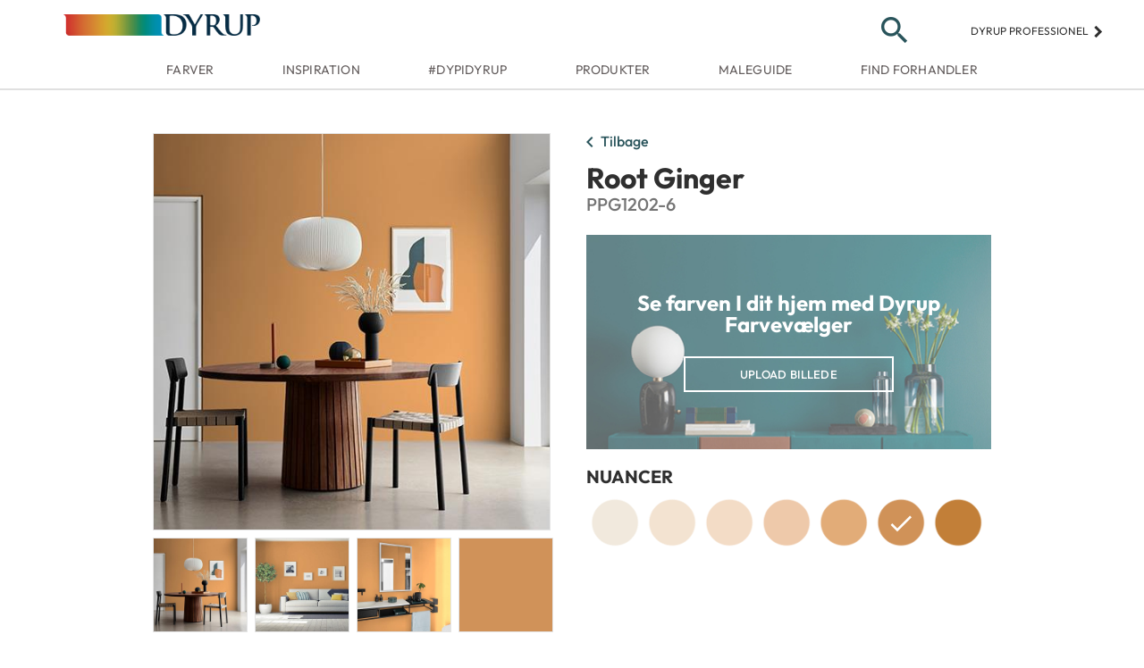

--- FILE ---
content_type: text/html; charset=utf-8
request_url: https://dyrup.dk/farver/orange/root-ginger
body_size: 9398
content:
<!DOCTYPE html>
<html lang="dk">
<head>
    <meta charset="utf-8" />
    <!--990858781 - TST site in search results-->
    <meta name="viewport" content="width=device-width, initial-scale=1.0">
    <meta name="google-site-verification" content="PZgoyYFalWoOxNc2XCuB43wUEnoNJGgZvrDifFOdCPg" />
    <meta name="p:domain_verify" content="332bafd64c1d925816f3d0f9d81895d8" />

        <title>Root Ginger fra Dyrup –  Vælg mellem mere end 2000 farver | DYRUP</title>
    <link href="/favicon.png" rel="icon" type="image/png" sizes="32x32" />
    <link href="/Content/css/bootstrap-grid.min.css" rel="stylesheet"/>
<link href="/Content/css/layout.min.css" rel="stylesheet"/>
<link href="/Content/css/style.min.css" rel="stylesheet"/>


    <script>
        (function(d) {
            var stylesheets = [
                "https://fonts.googleapis.com/css?family=Source+Sans+Pro:400,500,600,700&display=swap&subset=latin-ext",
                "https://fonts.googleapis.com/icon?family=Material+Icons",
                "https://ajax.googleapis.com/ajax/libs/jqueryui/1.12.1/themes/smoothness/jquery-ui.css",
                "https://cdn.jsdelivr.net/npm/instantsearch.css@7/themes/algolia-min.css",
                "https://cdnjs.cloudflare.com/ajax/libs/jquery-modal/0.9.1/jquery.modal.min.css"
            ];

            for (var i = 0; i < stylesheets.length; i++) {
                var s = document.createElement('link');
                s.href = stylesheets[i];
                s.rel = "stylesheet";
                document.head.appendChild(s);
            }
        })(document);

        var siteDomain = 'prd';
    </script>

        <!-- Google Tag Manager -->
        <script>
            (function (w, d, s, l, i) {
                w[l] = w[l] || []; w[l].push({
                    'gtm.start':
                    new Date().getTime(), event: 'gtm.js'
                }); var f = d.getElementsByTagName(s)[0],
                j = d.createElement(s), dl = l != 'dataLayer' ? '&l=' + l : ''; j.async = true; j.src =
                'https://www.googletagmanager.com/gtm.js?id=' + i + dl; f.parentNode.insertBefore(j, f);
            })(window, document, 'script', 'dataLayer', 'GTM-KKQ6NS7');
        </script>
        <!-- End Google Tag Manager -->
        <!-- Start of Sleeknote signup and lead generation tool - www.sleeknote.com -->
        <script id='sleeknoteScript' type='text/javascript'>
            (function () {
                var sleeknoteScriptTag = document.createElement('script');
                sleeknoteScriptTag.type = 'text/javascript';
                sleeknoteScriptTag.charset = 'utf-8';
                sleeknoteScriptTag.src = ('//sleeknotecustomerscripts.sleeknote.com/4874.js');
                var s = document.getElementById('sleeknoteScript');
                s.parentNode.insertBefore(sleeknoteScriptTag, s);
            })();
        </script>
        <!-- End of Sleeknote signup and lead generation tool - www.sleeknote.com -->

    
<meta content="1200" property="og:image:width" />
<meta content="630" property="og:image:height" />
<meta content="root ginger fra dyrup –  vælg mellem mere end 2000 farver | dyrup" name="gtmPageTitle" />
<meta content="color" name="gtmPageType" />
<meta content="danish" name="gtmLanguage" />


    

    

    
    <meta content="tags" name="gtmPageTags" />

    <meta content="ROOT GINGER" name="gtmColorName" />

    
    
    

    <link rel="html" href="/farver/orange/root-ginger">
    <script type="text/javascript"></script>


    <script src="https://www.google.com/recaptcha/api.js" async defer></script>
    <script type="text/javascript">window.gdprAppliesGlobally = false; (function () { function n(e) { if (!window.frames[e]) { if (document.body && document.body.firstChild) { var t = document.body; var r = document.createElement("iframe"); r.style.display = "none"; r.name = e; r.title = e; t.insertBefore(r, t.firstChild) } else { setTimeout(function () { n(e) }, 5) } } } function e(r, a, o, c, s) { function e(e, t, r, n) { if (typeof r !== "function") { return } if (!window[a]) { window[a] = [] } var i = false; if (s) { i = s(e, n, r) } if (!i) { window[a].push({ command: e, version: t, callback: r, parameter: n }) } } e.stub = true; e.stubVersion = 2; function t(n) { if (!window[r] || window[r].stub !== true) { return } if (!n.data) { return } var i = typeof n.data === "string"; var e; try { e = i ? JSON.parse(n.data) : n.data } catch (t) { return } if (e[o]) { var a = e[o]; window[r](a.command, a.version, function (e, t) { var r = {}; r[c] = { returnValue: e, success: t, callId: a.callId }; n.source.postMessage(i ? JSON.stringify(r) : r, "*") }, a.parameter) } } if (typeof window[r] !== "function") { window[r] = e; if (window.addEventListener) { window.addEventListener("message", t, false) } else { window.attachEvent("onmessage", t) } } } e("__tcfapi", "__tcfapiBuffer", "__tcfapiCall", "__tcfapiReturn"); n("__tcfapiLocator"); (function (e, t) { var r = document.createElement("link"); r.rel = "preconnect"; r.as = "script"; var n = document.createElement("link"); n.rel = "dns-prefetch"; n.as = "script"; var i = document.createElement("link"); i.rel = "preload"; i.as = "script"; var a = document.createElement("script"); a.id = "spcloader"; a.type = "text/javascript"; a["async"] = true; a.charset = "utf-8"; var o = "https://sdk.privacy-center.org/" + e + "/loader.js?target_type=notice&target=" + t; if (window.didomiConfig && window.didomiConfig.user) { var c = window.didomiConfig.user; var s = c.country; var d = c.region; if (s) { o = o + "&country=" + s; if (d) { o = o + "&region=" + d } } } r.href = "https://sdk.privacy-center.org/"; n.href = "https://sdk.privacy-center.org/"; i.href = o; a.src = o; var f = document.getElementsByTagName("script")[0]; f.parentNode.insertBefore(r, f); f.parentNode.insertBefore(n, f); f.parentNode.insertBefore(i, f); f.parentNode.insertBefore(a, f) })("fc16c9ca-52d2-4f88-a1c7-f5d5805589aa", "bfmqTfgD") })();</script>
</head>
<body>
        <!-- Google Tag Manager (noscript) -->
        <noscript>
            <iframe src="https://www.googletagmanager.com/ns.html?id=GTM-KKQ6NS7"
                height="0" width="0" style="display: none; visibility: hidden"></iframe>
        </noscript>
        <!-- End Google Tag Manager (noscript) -->
        <header class="site-header" id="header">
  <div class="header-content">
      <div class="container-fluid">

          <button type="button" title="Menu" class="menu-icon"><span class="material-icons" data-t="nav" data-d1="hamburger">menu</span></button>
          
          <!--958892008 - Change logo-->
      <a href="/" class="logo">
          <!--<img src="/Content/images/logo.png" alt="Dyrup" title="" />-->
          <img src="/Content/images/93149582_DYRUP_4C_pos.png" alt="Dyrup" title="" />
      </a>

          

          <div id="primary-search-icon" class="search">
              <button type="button" id="search-toggle" class="search-icon">
                  <span class="material-icons search-icon-search">search</span>
                  <span class="material-icons search-icon-close" style="display: none;">close</span>
              </button>
          </div>
          <div class="professional" title="Dyrup professionel">
              <a href="https://www.dyruppro.dk/">
                  Dyrup professionel
                  <span class="material-icons">keyboard_arrow_right</span>
              </a>
          </div>
      </div>

  </div>

  <div class="search-container">
      <div class="container-fluid search-container-relative">
          <form id="search-main" action="/search" method="get">
              <input type="search" name="term" id="aa-search-input" class="header-search" placeholder="S&#248;g" />
              <button type="submit" class="search-container-button" ><span class="material-icons">search</span></button>
          </form>
      </div>
  </div>

  <nav class="nav-main">
    <div class="menu-title-bar">
      <button type="button" class="menu-back" data-t="nav" data-d1="back">
        <span class="material-icons">chevron_left</span>
      </button>
      <p class="menu-title"></p>
    </div>

    <ul class="nav-list container-fluid">
        <li class="nav-item">
          <a href="/farver" title="Farver" data-nav=parent name="Farver" class="nav-link" data-nav-text="Farver" data-t="nav" data-d1="main" data-d2="farver" target="_self">Farver <span class="material-icons">chevron_right</span></a>
            <ul class="nav-list dropdown">
                <li class="nav-item" >
                  <a href="/farver" title="Dyrup farver" name="Farver" class="nav-link"  data-t="nav" data-nav-text="Dyrup farver" data-d1="utility" target="_self">Dyrup farver </a>
                </li>
                <li class="nav-item" >
                  <a href="/farver/dyrup-farver/farvekort" title="Farvekort" name="Farver" class="nav-link"  data-t="nav" data-nav-text="Farvekort" data-d1="utility" target="_self">Farvekort </a>
                </li>
                <li class="nav-item" >
                  <a href="/farver/dyrup-farver/dyrup-farvevaelger" title="Dyrup Farvev&#230;lger" name="Farver" class="nav-link"  data-t="nav" data-nav-text="Dyrup Farvev&#230;lger" data-d1="utility" target="_self">Dyrup Farvev&#230;lger </a>
                </li>
                <li class="nav-item" >
                  <a href="/farver/dyrup-farver/indret-med-farver" title="&quot;60-30-10&quot; Farvev&#230;rkt&#248;j" name="Farver" class="nav-link"  data-t="nav" data-nav-text="&quot;60-30-10&quot; Farvev&#230;rkt&#248;j" data-d1="utility" target="_self">&quot;60-30-10&quot; Farvev&#230;rkt&#248;j </a>
                </li>
                <li class="nav-item" >
                  <a href="/farver/farvetemaer" title="Farvetemaer" name="Farver" class="nav-link"  data-t="nav" data-nav-text="Farvetemaer" data-d1="utility" target="_self">Farvetemaer </a>
                </li>
            </ul>
        </li>
        <li class="nav-item">
          <a href="/inspiration" title="Inspiration" data-nav=parent name="Inspiration" class="nav-link" data-nav-text="Inspiration" data-t="nav" data-d1="main" data-d2="inspiration" target="_self">Inspiration <span class="material-icons">chevron_right</span></a>
            <ul class="nav-list dropdown">
                <li class="nav-item" >
                  <a href="/inspiration/trends/aarets-farve-2026-secret-safari" title="&#197;rets Farve 2026" name="Inspiration" class="nav-link"  data-t="nav" data-nav-text="&#197;rets Farve 2026" data-d1="utility" target="_self">&#197;rets Farve 2026 </a>
                </li>
                <li class="nav-item" >
                  <a href="/inspiration/trends/farvetrends-i-boligen" title="Farvetrends" name="Inspiration" class="nav-link"  data-t="nav" data-nav-text="Farvetrends" data-d1="utility" target="_self">Farvetrends </a>
                </li>
                <li class="nav-item" >
                  <a href="/inspiration/rum-for-rum/koekken" title="Farver i k&#248;kkenet" name="Inspiration" class="nav-link"  data-t="nav" data-nav-text="Farver i k&#248;kkenet" data-d1="utility" target="_self">Farver i k&#248;kkenet </a>
                </li>
                <li class="nav-item" >
                  <a href="/inspiration/rum-for-rum/sovevaerelse" title="Farver i sovev&#230;relset" name="Inspiration" class="nav-link"  data-t="nav" data-nav-text="Farver i sovev&#230;relset" data-d1="utility" target="_self">Farver i sovev&#230;relset </a>
                </li>
                <li class="nav-item" >
                  <a href="/inspiration/rum-for-rum/spisestue" title="Farver i stuen" name="Inspiration" class="nav-link"  data-t="nav" data-nav-text="Farver i stuen" data-d1="utility" target="_self">Farver i stuen </a>
                </li>
                <li class="nav-item" >
                  <a href="/inspiration/rum-for-rum/hjemmekontor" title="Farver i kontoret" name="Inspiration" class="nav-link"  data-t="nav" data-nav-text="Farver i kontoret" data-d1="utility" target="_self">Farver i kontoret </a>
                </li>
                <li class="nav-item" >
                  <a href="/inspiration/rum-for-rum/boernevaerelse" title="Farver i b&#248;rnev&#230;relset" name="Inspiration" class="nav-link"  data-t="nav" data-nav-text="Farver i b&#248;rnev&#230;relset" data-d1="utility" target="_self">Farver i b&#248;rnev&#230;relset </a>
                </li>
                <li class="nav-item" >
                  <a href="/inspiration/rum-for-rum/badevaerelse" title="Farver i badev&#230;relset" name="Inspiration" class="nav-link"  data-t="nav" data-nav-text="Farver i badev&#230;relset" data-d1="utility" target="_self">Farver i badev&#230;relset </a>
                </li>
            </ul>
        </li>
        <li class="nav-item">
          <a href="/dyp-i-dyrup" title="#dypidyrup" data-nav=parent name="#dypidyrup" class="nav-link" data-nav-text="#dypidyrup" data-t="nav" data-d1="main" data-d2="#dypidyrup" target="_self">#dypidyrup <span class="material-icons">chevron_right</span></a>
            <ul class="nav-list dropdown">
                <li class="nav-item" >
                  <a href="/dyp-i-dyrup/dyrup-testfamilier" title="Dyrup Testfamilie" name="#dypidyrup" class="nav-link"  data-t="nav" data-nav-text="Dyrup Testfamilie" data-d1="utility" target="_self">Dyrup Testfamilie </a>
                </li>
                <li class="nav-item" >
                  <a href="https://www.instagram.com/dyrupdk/" title="Dyrup Instagram" name="#dypidyrup" class="nav-link"  data-t="nav" data-nav-text="Dyrup Instagram" data-d1="utility" target="_blank">Dyrup Instagram </a>
                </li>
            </ul>
        </li>
        <li class="nav-item">
          <a href="/produkter" title="Produkter" data-nav=parent name="Produkter" class="nav-link" data-nav-text="Produkter" data-t="nav" data-d1="main" data-d2="produkter" target="_self">Produkter <span class="material-icons">chevron_right</span></a>
            <ul class="nav-list dropdown">
                <li class="nav-item" >
                  <a href="/produkter/vaegmaling" title="V&#230;gmaling" name="Produkter" class="nav-link"  data-t="nav" data-nav-text="V&#230;gmaling" data-d1="utility" target="_self">V&#230;gmaling </a>
                </li>
                <li class="nav-item" >
                  <a href="/produkter/loftmaling" title="Loftmaling" name="Produkter" class="nav-link"  data-t="nav" data-nav-text="Loftmaling" data-d1="utility" target="_self">Loftmaling </a>
                </li>
                <li class="nav-item" >
                  <a href="/produkter/trae-metalmaling" title="Tr&#230;- &amp; metalmaling" name="Produkter" class="nav-link"  data-t="nav" data-nav-text="Tr&#230;- &amp; metalmaling" data-d1="utility" target="_self">Tr&#230;- &amp; metalmaling </a>
                </li>
                <li class="nav-item" >
                  <a href="/produkter/gulvmaling" title="Gulvmaling" name="Produkter" class="nav-link"  data-t="nav" data-nav-text="Gulvmaling" data-d1="utility" target="_self">Gulvmaling </a>
                </li>
                <li class="nav-item" >
                  <a href="/produkter/gulv-baadlak" title="Gulv- &amp; b&#229;dlak" name="Produkter" class="nav-link"  data-t="nav" data-nav-text="Gulv- &amp; b&#229;dlak" data-d1="utility" target="_self">Gulv- &amp; b&#229;dlak </a>
                </li>
                <li class="nav-item" >
                  <a href="/produkter/rengoering" title="Reng&#248;ring" name="Produkter" class="nav-link"  data-t="nav" data-nav-text="Reng&#248;ring" data-d1="utility" target="_self">Reng&#248;ring </a>
                </li>
                <li class="nav-item" >
                  <a href="/produkter/grundere" title="Grundere" name="Produkter" class="nav-link"  data-t="nav" data-nav-text="Grundere" data-d1="utility" target="_self">Grundere </a>
                </li>
                <li class="nav-item" >
                  <a href="/produkter/spartel" title="Spartel" name="Produkter" class="nav-link"  data-t="nav" data-nav-text="Spartel" data-d1="utility" target="_self">Spartel </a>
                </li>
                <li class="nav-item" >
                  <a href="/produkter/facade-tagmaling" title="Facade- &amp; tagmaling" name="Produkter" class="nav-link"  data-t="nav" data-nav-text="Facade- &amp; tagmaling" data-d1="utility" target="_self">Facade- &amp; tagmaling </a>
                </li>
            </ul>
        </li>
        <li class="nav-item">
          <a href="/maleguide" title="Maleguide" data-nav=parent name="Maleguide" class="nav-link" data-nav-text="Maleguide" data-t="nav" data-d1="main" data-d2="maleguide" target="_self">Maleguide <span class="material-icons">chevron_right</span></a>
            <ul class="nav-list dropdown">
                <li class="nav-item" >
                  <a href="/maleguide/saadan-goer-du/spartling" title="Spartling" name="Maleguide" class="nav-link"  data-t="nav" data-nav-text="Spartling" data-d1="utility" target="_self">Spartling </a>
                </li>
                <li class="nav-item" >
                  <a href="/maleguide/saadan-goer-du/mal-vaegge" title="V&#230;gge" name="Maleguide" class="nav-link"  data-t="nav" data-nav-text="V&#230;gge" data-d1="utility" target="_self">V&#230;gge </a>
                </li>
                <li class="nav-item" >
                  <a href="/maleguide/saadan-goer-du/mal-traevaerk" title="Paneler &amp; d&#248;re" name="Maleguide" class="nav-link"  data-t="nav" data-nav-text="Paneler &amp; d&#248;re" data-d1="utility" target="_self">Paneler &amp; d&#248;re </a>
                </li>
                <li class="nav-item" >
                  <a href="/maleguide/saadan-goer-du/mal-moebler" title="M&#248;bler &amp; interi&#248;r" name="Maleguide" class="nav-link"  data-t="nav" data-nav-text="M&#248;bler &amp; interi&#248;r" data-d1="utility" target="_self">M&#248;bler &amp; interi&#248;r </a>
                </li>
                <li class="nav-item" >
                  <a href="/maleguide/saadan-goer-du/mal-gulve" title="Gulve" name="Maleguide" class="nav-link"  data-t="nav" data-nav-text="Gulve" data-d1="utility" target="_self">Gulve </a>
                </li>
                <li class="nav-item" >
                  <a href="/maleguide/saadan-goer-du/mal-radiator" title="Radiator" name="Maleguide" class="nav-link"  data-t="nav" data-nav-text="Radiator" data-d1="utility" target="_self">Radiator </a>
                </li>
                <li class="nav-item" >
                  <a href="/maleguide/saadan-goer-du/malfliser" title="Fliser" name="Maleguide" class="nav-link"  data-t="nav" data-nav-text="Fliser" data-d1="utility" target="_self">Fliser </a>
                </li>
                <li class="nav-item" >
                  <a href="/maleguide/saadan-goer-du/malfacade" title="Facade" name="Maleguide" class="nav-link"  data-t="nav" data-nav-text="Facade" data-d1="utility" target="_self">Facade </a>
                </li>
                <li class="nav-item" >
                  <a href="/maleguide/saadan-goer-du/mal-kaelder" title="K&#230;lder" name="Maleguide" class="nav-link"  data-t="nav" data-nav-text="K&#230;lder" data-d1="utility" target="_self">K&#230;lder </a>
                </li>
            </ul>
        </li>
        <li class="nav-item">
          <a href="/find-forhandler" title="Find forhandler"  name="Find forhandler" class="nav-link" data-nav-text="Find forhandler" data-t="nav" data-d1="main" data-d2="find forhandler" target="_self">Find forhandler </a>
        </li>
    </ul>
  </nav>


  

</header>

<div class="favorites-menu">
  <div class="menu-title-bar">
    <button type="button" class="menu-back">
      <span class="material-icons">chevron_left</span>
    </button>
    <p class="menu-title">Farvorit farver</p>
  </div>

  <ul class="favorites-list"></ul>
</div>

        <main>
            






<div class="container-fluid clearfix color-detail" data-colornumber="PPG1202-6" itemscope itemtype="http://schema.org/Product">
    <meta itemprop="brand" content="PPG" />
    <meta itemprop="name" content="Root Ginger" />

    <a href="#" title="Tilbage" id="back-to" class="btn-back" data-t="nav" data-d1="back">
        <span class="material-icons">chevron_left</span>Tilbage
    </a>
    <div class="content-left">
        <div style="max-width: 500px;">
            <ul class="carousel-no-dots">
                    <li class="color-carousel-item">
                        <img src="https://stdyrupdkprd01.blob.core.windows.net/room-images/root-ginger/diningroom-root-ginger.jpg" alt="Root Ginger" itemprop="image" class="" />
                    </li>
                    <li class="color-carousel-item">
                        <img src="https://stdyrupdkprd01.blob.core.windows.net/room-images/root-ginger/living-room-root-ginger.jpg" alt="Root Ginger" itemprop="image" class="" />
                    </li>
                    <li class="color-carousel-item">
                        <img src="https://stdyrupdkprd01.blob.core.windows.net/room-images/root-ginger/kitchen-root-ginger.jpg" alt="Root Ginger" itemprop="image" class="" />
                    </li>
                    <li class="color-carousel-item">
                        <img src="https://stdyrupdkprd01.blob.core.windows.net/room-images/root-ginger/swatch-root-ginger.jpg" alt="Root Ginger" itemprop="image" class="js-color-image" />
                            <span class="material-icons color-image js-color-image ">zoom_in</span>
                    </li>
            </ul>

            <ul class="carousel-thumbs">
                        <li>
                            <img src="https://stdyrupdkprd01.blob.core.windows.net/room-images/root-ginger/diningroom-root-ginger.jpg" alt="Root Ginger" data-t="thumbnail" data-d1="1" itemprop="image" />
                        </li>
                        <li>
                            <img src="https://stdyrupdkprd01.blob.core.windows.net/room-images/root-ginger/living-room-root-ginger.jpg" alt="Root Ginger" data-t="thumbnail" data-d1="2" itemprop="image" />
                        </li>
                        <li>
                            <img src="https://stdyrupdkprd01.blob.core.windows.net/room-images/root-ginger/kitchen-root-ginger.jpg" alt="Root Ginger" data-t="thumbnail" data-d1="3" itemprop="image" />
                        </li>
                        <li>
                            <img src="https://stdyrupdkprd01.blob.core.windows.net/room-images/root-ginger/swatch-root-ginger.jpg" alt="Root Ginger" data-t="thumbnail" data-d1="4" itemprop="image" />
                        </li>
            </ul>
        </div>
    </div>

    <div class="content-right color-detail-content">
        <h1>Root Ginger</h1>
        <h3 class="color-number">PPG1202-6</h3>
            <div class="cta-dcp" style="background-image: url(/Content/images/dcp-background.jpg)">
                <h3>Se farven I dit hjem med Dyrup Farvev&#230;lger</h3>
                <a href="https://www.visualizecolor.com/dyrup#/?colorslist=PPG1202-6" title="Dyrup Farvev&#230;lger" class="btn btn-primary-outline cta-light dcp-launch" target="_blank" data-t="cta" data-d1="click out" data-d2="color launch visualizer">Upload billede</a>
            </div>
        <div class="coordinating-colors">
                <div class="coord-container">
                    <p class="display-h5">Nuancer</p>
                    <ul class="shades">
                                <li><a href="/farver/orange/eternal-gaze" title="Eternal Gaze" class="swatch swatch-link" data-category="Inde" data-t="colorClick" data-d1="shades" data-d2="ETERNAL GAZE|PPG1202-1" data-d3="not featured">
    <div class="swatch-image">
        <img src="https://stdyrupdkstg01.blob.core.windows.net/paint-swatches/eternal-gaze/eternal-gaze.png" data-src="/Content/images/placeholder.png" class="color-lazy" alt="Eternal Gaze" loading=""/>
        <span class="material-icons favorite" data-color-name="Eternal Gaze">favorite</span>
    </div>
    <div class="swatch-details">
        <span class="swatch-name">Eternal Gaze</span>
        <span class="swatch-number">PPG1202-1</span>
    </div>
</a></li>
                                <li><a href="/farver/orange/peach-surprise" title="Peach Surprise" class="swatch swatch-link" data-category="Inde" data-t="colorClick" data-d1="shades" data-d2="PEACH SURPRISE|PPG1202-2" data-d3="not featured">
    <div class="swatch-image">
        <img src="https://stdyrupdkstg01.blob.core.windows.net/paint-swatches/peach-surprise/peach-surprise.png" data-src="/Content/images/placeholder.png" class="color-lazy" alt="Peach Surprise" loading=""/>
        <span class="material-icons favorite" data-color-name="Peach Surprise">favorite</span>
    </div>
    <div class="swatch-details">
        <span class="swatch-name">Peach Surprise</span>
        <span class="swatch-number">PPG1202-2</span>
    </div>
</a></li>
                                <li><a href="/farver/orange/crisp-won-ton" title="Crisp Won Ton" class="swatch swatch-link" data-category="Inde" data-t="colorClick" data-d1="shades" data-d2="CRISP WON TON|PPG1202-3" data-d3="not featured">
    <div class="swatch-image">
        <img src="https://stdyrupdkstg01.blob.core.windows.net/paint-swatches/crisp-won-ton/crisp-won-ton.png" data-src="/Content/images/placeholder.png" class="color-lazy" alt="Crisp Won Ton" loading=""/>
        <span class="material-icons favorite" data-color-name="Crisp Won Ton">favorite</span>
    </div>
    <div class="swatch-details">
        <span class="swatch-name">Crisp Won Ton</span>
        <span class="swatch-number">PPG1202-3</span>
    </div>
</a></li>
                                <li><a href="/farver/orange/caramel-ice" title="Caramel Ice" class="swatch swatch-link" data-category="Ude" data-t="colorClick" data-d1="shades" data-d2="CARAMEL ICE|PPG1202-4" data-d3="not featured">
    <div class="swatch-image">
        <img src="https://stdyrupdkstg01.blob.core.windows.net/paint-swatches/caramel-ice/caramel-ice.png" data-src="/Content/images/placeholder.png" class="color-lazy" alt="Caramel Ice" loading=""/>
        <span class="material-icons favorite" data-color-name="Caramel Ice">favorite</span>
    </div>
    <div class="swatch-details">
        <span class="swatch-name">Caramel Ice</span>
        <span class="swatch-number">PPG1202-4</span>
    </div>
</a></li>
                                <li><a href="/farver/orange/buffalo-trail" title="Buffalo Trail" class="swatch swatch-link" data-category="Ude" data-t="colorClick" data-d1="shades" data-d2="BUFFALO TRAIL|PPG1202-5" data-d3="not featured">
    <div class="swatch-image">
        <img src="https://stdyrupdkstg01.blob.core.windows.net/paint-swatches/buffalo-trail/buffalo-trail.png" data-src="/Content/images/placeholder.png" class="color-lazy" alt="Buffalo Trail" loading=""/>
        <span class="material-icons favorite" data-color-name="Buffalo Trail">favorite</span>
    </div>
    <div class="swatch-details">
        <span class="swatch-name">Buffalo Trail</span>
        <span class="swatch-number">PPG1202-5</span>
    </div>
</a></li>
                                <li><a href="/farver/orange/root-ginger" title="Root Ginger" class="swatch swatch-link" data-category="Ude" data-t="colorClick" data-d1="shades" data-d2="ROOT GINGER|PPG1202-6" data-d3="not featured">
    <div class="swatch-image">
        <img src="https://stdyrupdkstg01.blob.core.windows.net/paint-swatches/root-ginger/root-ginger.png" data-src="/Content/images/placeholder.png" class="color-lazy" alt="Root Ginger" loading=""/>
        <span class="material-icons favorite" data-color-name="Root Ginger">favorite</span>
    </div>
    <div class="swatch-details">
        <span class="swatch-name">Root Ginger</span>
        <span class="swatch-number">PPG1202-6</span>
    </div>
</a></li>
                                <li><a href="/farver/orange/russet-earth" title="Russet Earth" class="swatch swatch-link" data-category="Inde" data-t="colorClick" data-d1="shades" data-d2="RUSSET EARTH|PPG1202-7" data-d3="not featured">
    <div class="swatch-image">
        <img src="https://stdyrupdkstg01.blob.core.windows.net/paint-swatches/russet-earth/russet-earth.png" data-src="/Content/images/placeholder.png" class="color-lazy" alt="Russet Earth" loading=""/>
        <span class="material-icons favorite" data-color-name="Russet Earth">favorite</span>
    </div>
    <div class="swatch-details">
        <span class="swatch-name">Russet Earth</span>
        <span class="swatch-number">PPG1202-7</span>
    </div>
</a></li>
                    </ul>
                </div>
                    </div>
    </div>
</div>



<div class="fullscreen-color" display="none" style="background-color: rgb(208, 146, 88);">
    <h2 class="">
        Root Ginger
    </h2>
    <div class="close-modal ">
        <span class="material-icons">clear</span>
    </div>
</div>
        </main>

        <footer>
    <nav style="display: flex;">
        <div class="container-fluid">
            <div class="row details">
                <div class="col-md-1 ppg-logo" title="PPG">
                    <!--WI 462795-Alt Tags on Images-->
                    <!--<img src="/Content/images/ppg-logo.png" />-->
                    <img src="/Content/images/ppg-logo.png" alt="PPG Industries brand logo" />
                </div>
                <div class="col-md-10 footer-middle footer-item">
                    <div class="row footer-sitemap">
                        <a href="javascript:Didomi.preferences.show()" role="menuitem" data-t="cta">
                            <p class="footer-nav-trigger">
                                <span class="dropdown-title">
                                    Cookie-indstillinger
                                </span>
                            </p>
                        </a>
                                    <a href="/find-forhandler" title="Find forhandler" target="_self"  role="menuitem" data-t="cta" data-d1="store locator">
                                        <p class="footer-nav-trigger">
                                            <span class="dropdown-title" data-t="cta" data-d1="store locator">
                                                Find forhandler
                                            </span>
                                        </p>
                                    </a>
                                    <a href="/dyrup/kontakt" title="Kontakt" target="_self"  role="menuitem" data-t="nav" data-d1="footer" data-d2="kontakt">
                                        <p class="footer-nav-trigger">
                                            <span class="dropdown-title" data-t="nav" data-d1="footer" data-d2="kontakt">
                                                Kontakt
                                            </span>
                                        </p>
                                    </a>
                                    <a href="/nyhedsbrev-tilmeld" title="Tilmeld nyhedsbrev" target="_self"  role="menuitem" data-t="cta" data-d1="subscribe">
                                        <p class="footer-nav-trigger">
                                            <span class="dropdown-title" data-t="cta" data-d1="subscribe">
                                                Tilmeld nyhedsbrev
                                            </span>
                                        </p>
                                    </a>
                    </div>
                    <div>
                        <ul class="social-icons social-footer">
                            <li>
                                <a href="https://www.youtube.com/user/DyrupDK" target="_blank" title="YouTube" data-t="social" data-d1="social follow" data-d2="youtube">
                                    <i class="icon icon-youtube-logo youtube"></i>
                                </a>
                            </li>
                            <li>
                                <a href="https://www.facebook.com/DyrupDK" target="_blank" title="Facebook" data-t="social" data-d1="social follow" data-d2="facebook">
                                    <i class="icon icon-facebook-logo facebook"></i>
                                </a>
                            </li>
                            <li>
                                <a href="https://www.instagram.com/dyrupdk/" target="_blank" title="Instagram" data-t="social" data-d1="social follow" data-d2="instagram">
                                    <i class="icon icon-instagram instagram"></i>
                                </a>
                            </li>
                            <li>
                                <a href="https://www.pinterest.dk/dyrup/" target="_blank" title="Pinterest" data-t="social" data-d1="social follow" data-d2="pinterest">
                                    <i class="icon icon-pinterest-logo pinterest"></i>
                                </a>
                            </li>
                            <li>
                                <a href="http://linkedin.com/showcase/dyrup" target="_blank" title="LinkedIn" data-t="social" data-d1="social follow" data-d2="linkedin">
                                    <i class="icon-linkedin linkedin"></i>
                                </a>
                            </li>
                        </ul>
                    </div>
                </div>
            </div>
            <div class="row links">
                <div class="links-wrapper">

                            <a href="/dyrup/privatlivspolitik" title="Privatlivs- og cookiepolitik" target="_self"  role="menuitem" data-t="nav" data-d1="footer" data-d2="privatlivs- og cookiepolitik">
                                <p class="footer-nav-trigger" id="footer-nav0">
                                    <span class="dropdown-title" data-t="nav" data-d1="footer" data-d2="privatlivs- og cookiepolitik">
                                        Privatlivs- og cookiepolitik
                                    </span>
                                    <span class="separator">
                                        |
                                    </span>
                                </p>
                            </a>
                            <a href="/dyrup/disclaimer" title="Disclaimer" target="_self"  role="menuitem" data-t="nav" data-d1="footer" data-d2="disclaimer">
                                <p class="footer-nav-trigger" id="footer-nav1">
                                    <span class="dropdown-title" data-t="nav" data-d1="footer" data-d2="disclaimer">
                                        Disclaimer
                                    </span>
                                    <span class="separator">
                                        |
                                    </span>
                                </p>
                            </a>
                </div>
            </div>
        </div>
    </nav>

</footer>

        <script src="https://ajax.googleapis.com/ajax/libs/jquery/3.3.1/jquery.min.js"></script>
        <script src="https://ajax.googleapis.com/ajax/libs/jqueryui/1.12.1/jquery-ui.min.js"></script>
        <script src="/Content/js/lib/slick.min.js"></script>
        <script src="https://cdn.jsdelivr.net/algoliasearch/3/algoliasearch.min.js"></script>
        <script src="https://cdn.jsdelivr.net/autocomplete.js/0/autocomplete.min.js"></script>
        <script src="https://cdnjs.cloudflare.com/ajax/libs/jquery.lazy/1.7.9/jquery.lazy.min.js"></script>
        <script src="https://cdnjs.cloudflare.com/ajax/libs/jquery-modal/0.9.1/jquery.modal.min.js"></script>

        <script type="text/template" id="mb-custom-autocomplete">
            <div class="autocomplete-container">
                <div class="my-custom-menu container-fluid clearfix">
                    <div class="row">
                        <div class="aa-dataset-d1"></div>
                        <div class="aa-dataset-d2"></div>
                        <div class="aa-dataset-d3"></div>
                    </div>
                </div>
            </div>
        </script>

        
<script>
    var product_urls = "/Produkter";
    var res_results = " Resultater";
    var res_results234 = " Resultater";
    var res_result = " Resultat";
</script>

        <script src="/Content/js/lib/jquery.validate.min.js"></script>
<script src="/Content/js/lib/jquery.validate.unobtrusive.min.js"></script>
<script src="/Content/js/app/navigation.js"></script>
<script src="/Content/js/app/cookie.js"></script>
<script src="/Content/js/app/url-resolver.js"></script>
<script src="/Content/js/app/favorites.js"></script>
<script src="/Content/js/app/filter-color-family.js"></script>
<script src="/Content/js/app/colorDetails.js"></script>
<script src="/Content/js/app/recently-viewed-color.js"></script>
<script src="/Content/js/lib/owl.carousel.js"></script>
<script src="/Content/js/app/carousel.js"></script>
<script src="/Content/js/app/fullPalette.js"></script>
<script src="/Content/js/app/accordion.js"></script>
<script src="/Content/js/app/paintCalculator.js"></script>
<script src="/Content/js/app/algolia-search.js"></script>
<script src="/Content/js/app/brightness.js"></script>
<script src="/Content/js/app/utils.js"></script>
<script src="/Content/js/lib/slick.min.js"></script>
<script src="/Content/js/lib/underscore.min.js"></script>
<script src="/Content/js/app/range-checkbox-validator.js"></script>
<script src="/Content/js/app/subscribe-form.js"></script>

        
    <script>
        (function($) {

            $('.carousel-no-dots').slick({
                slidesToShow: 1,
                slidesToScroll: 1,
                arrows: false
            });

            $('.carousel-thumbs').slick({
                slidesToShow: 4,
                slidesToScroll: 1,
                asNavFor: '.carousel-no-dots',
                arrows: false,
                focusOnSelect: true
            });

            $('.coordinating-colors').find('.swatch-number').each(function() {
                if (this.innerText === 'PPG1202-6') {
                    $(this).parents('.swatch').addClass('current-color');
                    $(this).parents('.swatch').attr("data-d3", "featured");
                    $(this).parents('.swatch').addClass('material-icons');
                }
            });

            var $recentlyViewed = $('.recently-viewed-list');

            $('.next').on('click',
                function(e) {
                    e.preventDefault();

                    if ($(window).width() < ($recentlyViewed.width() + parseInt($recentlyViewed.css('left')))) {
                        $recentlyViewed.css('left', '-=' + $recentlyViewed.children().width());
                    }
                });

            $('.prev').on('click',
                function(e) {
                    e.preventDefault();

                    if (parseInt($recentlyViewed.css('left')) < 0) {
                        $recentlyViewed.css('left', '+=' + $recentlyViewed.children().width());
                    }
                });

            $recentlyViewed.width(
                $recentlyViewed.find('li').outerWidth() * $('.recently-viewed-list').children().length + 'px');

            $(window).resize(function() {
                $recentlyViewed.css('left', 0);
                $recentlyViewed.width($recentlyViewed.find('li').outerWidth() *
                    $('.recently-viewed-list').children().length +
                    'px');
            });

        })(jQuery);

        recentlyViewed.add('PPG1202-6');

        // Go back to previous page
        document.getElementById('back-to').addEventListener('click',
            function(e) {
                e.preventDefault();

                window.history.back();
            });
    </script>


    

        <script language='JavaScript1.1' async src='//pixel.mathtag.com/event/js?mt_id=1286852&mt_adid=203463&mt_exem=&mt_excl=&v1=&v4=&v5=&s3=&s4=&s5=&s6=&s7=&s8='></script>  
</body>
</html>

--- FILE ---
content_type: application/x-javascript
request_url: https://dyrup.dk/Content/js/app/fullPalette.js
body_size: 1057
content:
(function (fullPalette, $, undefined) {
  var common = {};
  // Check Width
  common.checkWidth = function () {
    if (window.matchMedia('(min-width: 1170px)').matches) {
      return 'desktopWide';
    }
    else if (window.matchMedia('(min-width: 970px)').matches) {
      return 'desktopNarrow';
    }
    else if (window.matchMedia('(min-width: 750px)').matches) {
      return 'tablet';
    }
    else {
      return 'mobile';
    }
  }
  // End Check Width 

  // public configuration variable
  fullPalette.config = {};

  // bind events and such to the DOM
  // private function
  function bindEvents() {
    $(window).on('load', function () {
      fullPalette.tooltip();
    });

    $(window).resize(function () {
      fullPalette.tooltip();
    });
  }

  fullPalette.tooltip = function () {
    var $colorRect = $('.js-color-rect');

    if (common.checkWidth() != 'mobile' && common.checkWidth() != 'tablet') {
      $colorRect.smoothHover(function () {
        var $this = $(this);

        $this.find('.color-rect-tip').fadeToggle();
      });
    }
    else {
      //unbind smoothover
      $colorRect.unbind("mouseenter").unbind("mousemove").unbind("mouseleave");
      $colorRect.removeProp('hoverIntent_t');
      $colorRect.removeProp('hoverIntent_s');
    }
  }

  // Make Hovers on Menus Smoother
  $.fn.smoothHover = function (handlerIn, handlerOut, selector) {

    var cfg = {
      interval: 200,
      sensitivity: 6,
      timeout: 100
    };

    if (typeof handlerIn === "object") {
      cfg = $.extend(cfg, handlerIn);
    } else if ($.isFunction(handlerOut)) {
      cfg = $.extend(cfg, { over: handlerIn, out: handlerOut, selector: selector });
    } else {
      cfg = $.extend(cfg, { over: handlerIn, out: handlerIn, selector: handlerOut });
    }

    var cX, cY, pX, pY;

    var track = function (ev) {
      cX = ev.pageX;
      cY = ev.pageY;
    };

    var compare = function (ev, ob) {
      ob.smoothHover_t = clearTimeout(ob.smoothHover_t);
      if (Math.sqrt((pX - cX) * (pX - cX) + (pY - cY) * (pY - cY)) < cfg.sensitivity) {
        $(ob).off("mousemove.smoothHover", track);
        ob.smoothHover_s = true;
        return cfg.over.apply(ob, [ev]);
      } else {
        pX = cX; pY = cY;
        ob.smoothHover_t = setTimeout(function () { compare(ev, ob); }, cfg.interval);
      }
    };

    var delay = function (ev, ob) {
      ob.smoothHover_t = clearTimeout(ob.smoothHover_t);
      ob.smoothHover_s = false;
      return cfg.out.apply(ob, [ev]);
    };

    var handleHover = function (e) {
      var ev = $.extend({}, e);
      var ob = this;

      if (ob.smoothHover_t) { ob.smoothHover_t = clearTimeout(ob.smoothHover_t); }

      if (e.type === "mouseenter") {
        pX = ev.pageX; pY = ev.pageY;
        $(ob).on("mousemove.smoothHover", track);
        if (!ob.smoothHover_s) { ob.smoothHover_t = setTimeout(function () { compare(ev, ob); }, cfg.interval); }

      } else {
        $(ob).off("mousemove.smoothHover", track);
        if (ob.smoothHover_s) { ob.smoothHover_t = setTimeout(function () { delay(ev, ob); }, cfg.timeout); }
      }
    };

    return this.on({ 'mouseenter.smoothHover': handleHover, 'mouseleave.smoothHover': handleHover }, cfg.selector);
  };

  // initialize object
  // this is a public function
  fullPalette.init = function () {
    bindEvents();
  }

  fullPalette.init();
})(window.fullPalette = window.fullPalette || {}, jQuery);

// self initilize once the DOM is loaded
//(function ($) {
//  fullPalette.init();
//}(jQuery));